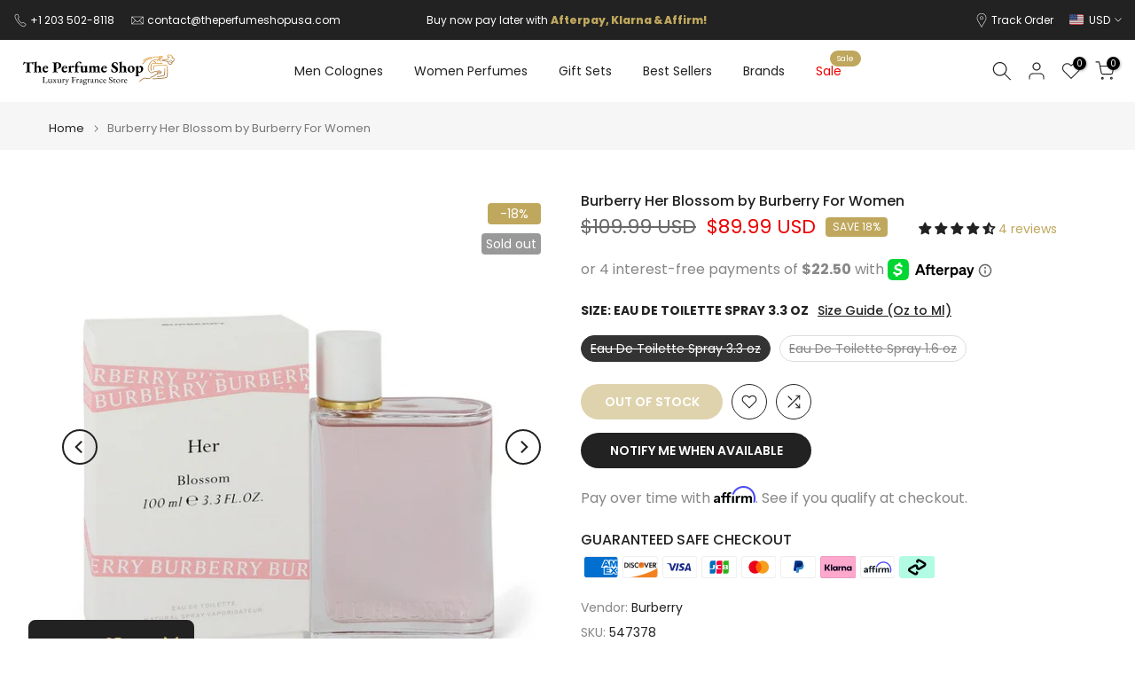

--- FILE ---
content_type: text/html; charset=utf-8
request_url: https://theperfumeshopusa.com/products/007-by-james-bond-for-men?view=a-configs
body_size: 5471
content:

<div id="theme-configs"><section id="shopify-section-template--25985917190457__main-qv" class="shopify-section t4s-section t4s-section-main t4s-section-main-product t4s_tp_flickity t4s-section-admn-fixed"><link href="//theperfumeshopusa.com/cdn/shop/t/19/assets/pre_flickityt4s.min.css?v=80452565481494416591766846473" rel="stylesheet" type="text/css" media="all" />
  <link href="//theperfumeshopusa.com/cdn/shop/t/19/assets/slider-settings.css?v=46721434436777892401766846482" rel="stylesheet" type="text/css" media="all" />
  <link href="//theperfumeshopusa.com/cdn/shop/t/19/assets/main-product.css?v=58778127646595954411766846468" rel="stylesheet" type="text/css" media="all" />
  <link href="//theperfumeshopusa.com/cdn/shop/t/19/assets/qv-product.css?v=107094605699731225041766846477" rel="stylesheet" type="text/css" media="all" />
  <style>.t4s-drawer[aria-hidden=false] { z-index: 2000; }</style>
  
  <div class="t4s-container- t4s-product-quick-view t4s-product-media__one_media_size t4s-product-thumb-size__">
    <div data-product-featured='{"id":"9710081900857", "disableSwatch":false, "media": false,"enableHistoryState": false, "formID": "#product-form-9710081900857template--25985917190457__main-qv", "removeSoldout":false, "changeVariantByImg":true, "isNoPick":false,"hasSoldoutUnavailable":false,"enable_zoom_click_mb":null,"main_click":"null","canMediaGroup":false,"isGrouped":false,"available":false, "customBadge":null, "customBadgeHandle":null,"dateStart":1732125208, "compare_at_price":6099,"price":3099, "isPreoder":false, "showFirstMedia":false }' class="t4s-row t4s-row__product is-zoom-type__" data-t4s-zoom-main>
      <div class="t4s-col-md-6 t4s-col-12 t4s-col-item t4s-product__media-wrapper"><div data-product-single-media-group class="t4s-product__one_media t4s-pr">
                  <div data-t4s-gallery data-t4s-thumb-false data-main-media class="t4s-row t4s-g-0 t4s-product__media t4s_ratioadapt t4s_position_8 t4s_cover"><div data-product-single-media-wrapper data-main-slide class="t4s-col-12 t4s-col-item t4s-product__media-item  t4s-product__media-item--variant" data-media-id="41660702032185" data-nt-media-id="template--25985917190457__main-qv-41660702032185" data-media-type="image" data-grname="" data-grpvl="">
	<div data-t4s-gallery--open class="t4s_ratio t4s-product__media is-pswp-disable" style="--aspect-ratioapt:1.0;--mw-media:750px">
		<noscript><img src="//theperfumeshopusa.com/cdn/shop/files/007J0J.jpg?v=1732125208&amp;width=720" alt="007 by James Bond For Men Eau De Cologne Spray 1.6 oz" srcset="//theperfumeshopusa.com/cdn/shop/files/007J0J.jpg?v=1732125208&amp;width=288 288w, //theperfumeshopusa.com/cdn/shop/files/007J0J.jpg?v=1732125208&amp;width=576 576w" width="720" height="720" loading="lazy" class="t4s-img-noscript" sizes="(min-width: 1500px) 1500px, (min-width: 750px) calc((100vw - 11.5rem) / 2), calc(100vw - 4rem)"></noscript>
	   <img data-master="//theperfumeshopusa.com/cdn/shop/files/007J0J.jpg?v=1732125208" class="lazyloadt4s t4s-lz--fadeIn" data-src="//theperfumeshopusa.com/cdn/shop/files/007J0J.jpg?v=1732125208&width=1" data-widths="[100,200,400,600,700,800,900,1000,1200,1400,1600]" data-optimumx="2" data-sizes="auto" src="data:image/svg+xml,%3Csvg%20viewBox%3D%220%200%20750%20750%22%20xmlns%3D%22http%3A%2F%2Fwww.w3.org%2F2000%2Fsvg%22%3E%3C%2Fsvg%3E" width="750" height="750" alt="007 by James Bond For Men Eau De Cologne Spray 1.6 oz">
	   <span class="lazyloadt4s-loader"></span>
	</div>
</div></div>
                  <div data-product-single-badge data-sort="sale,new,soldout,preOrder,custom" class="t4s-single-product-badge lazyloadt4s t4s-pa t4s-pe-none t4s-op-0" data-rendert4s="css://theperfumeshopusa.com/cdn/shop/t/19/assets/single-pr-badge.css?v=152338222417729493651766846481"></div></div></div>
      <div data-t4s-zoom-info class="t4s-col-md-6 t4s-col-12 t4s-col-item t4s-product__info-wrapper t4s-pr">
        <div id="product-zoom-template--25985917190457__main-qv" class="t4s-product__zoom-wrapper"></div>
        <div id="ProductInfo-template--template--25985917190457__main-qv__main" data-t4s-scroll-me class="t4s-product__info-container t4s-op-0 t4s-current-scrollbar"><h1 class="t4s-product__title" style="--title-family:var(--font-family-1);--title-style:none;--title-size:16px;--title-weight:600;--title-line-height:1;--title-spacing:0px;--title-color:#222222;--title-color-hover:#56cfe1;" ><a href="/products/007-by-james-bond-for-men">007 by James Bond For Men</a></h1><div class="t4s-product__price-review" style="--price-size:22px;--price-weight:400;--price-color:#696969;--price-sale-color:#ec0101;">
<div class="t4s-product-price"data-pr-price data-product-price data-saletype="0" ><del>$60.99 USD</del> <ins>$30.99 USD</ins>
</div><a href="#t4s-tab-reviewtemplate--25985917190457__main-qv" class="t4s-product__review t4s-d-inline-block"><!-- Start of Judge.me code --> 
                          <div style='' class='jdgm-widget jdgm-preview-badge' data-id='9710081900857' style="pointer-events: none;"><div style='display:none' class='jdgm-prev-badge' data-average-rating='0.00' data-number-of-reviews='0' data-number-of-questions='0'> <span class='jdgm-prev-badge__stars' data-score='0.00' tabindex='0' aria-label='0.00 stars' role='button'> <span class='jdgm-star jdgm--off'></span><span class='jdgm-star jdgm--off'></span><span class='jdgm-star jdgm--off'></span><span class='jdgm-star jdgm--off'></span><span class='jdgm-star jdgm--off'></span> </span> <span class='jdgm-prev-badge__text'> No reviews </span> </div></div>  
                        <!-- End of Judge.me code --></a></div><div class="t4s-product__policies t4s-rte" data-product-policies><a href="/policies/shipping-policy">Shipping</a> calculated at checkout.
</div><style>
                  t4s-product-description{
                    padding-bottom: 10px;
                  }
                  t4s-product-description.is--less .t4s-rl-text{
                    display: block;
                  }
                  t4s-product-description.is--less .t4s-rm-text{
                    display: none;
                  }
                  t4s-product-description .t4s-product__description::after{
                    position: absolute;
                    content:"";
                    left:0;
                    right: 0;
                    bottom:0;
                    height: 20px;
                    background: linear-gradient(to top , rgba(255,255,255,0.5) 60%, transparent 100%);
                    transition: .3s linear;
                    pointer-events: none;
                  }
                  t4s-product-description.is--less .t4s-product__description::after{
                    opacity:0;
                  }
                  t4s-product-description [data-lm-content]{
                    max-height: var(--m-h);
                    overflow:hidden;
                    transition: .3s linear;
                  }
                  t4s-product-description button.is--show{
                    display: block
                  }
                  t4s-product-description .t4s-hidden{
                    display: none;
                  }
                  t4s-product-description button{
                    position: absolute;
                    left:50%;
                    right:0;
                    bottom: 0;
                    transform: translateX(-50%) translateY(50%);
                    width: fit-content;
                  }
                </style><div class="t4s-product-info__item t4s-product__description">
                      <div class="t4s-rte">
                        <p>Go kalles this summer with this vintage navy and white striped v-neck t-shirt from the Nike. Perfect for pairing with denim and white kicks for a stylish kalles vibe.</p>
                      </div>
                    </div><script>
                  if (!customElements.get('t4s-product-description')) {
                    class ProductDescription extends HTMLElement{
                      constructor(){
                        super();
                        this.lm_btn = this.querySelector('.t4s-pr-des-rm');
                        this.content = this.querySelector('[data-lm-content]');
                        this.m_h_content = parseInt(this.getAttribute('data-height'));


                        if(!this.lm_btn || !this.content || this.m_h_content < 0 ) return;
                        setTimeout(() => {
                          // console.dir(this.content.scrollHeight);
                          this.lm_btn.classList.toggle('is--show', parseInt(this.content.scrollHeight) > this.m_h_content);
                        },500)
                        this.lm_btn.addEventListener('click',()=>{
                          this.classList.contains('is--less') ? this.content.style.setProperty('--m-h', `${this.m_h_content}px`) : this.content.style.setProperty('--m-h', `${this.content.scrollHeight}px`)
                          this.classList.toggle('is--less');
                        })
                      }
                    }
                    customElements.define('t4s-product-description',ProductDescription);
                  }
                </script><div class="t4s-product-form__variants is-no-pick__false  is-remove-soldout-false is-btn-full-width__false is-btn-atc-txt-3 is-btn-ck-txt-3 is--fist-ratio-false" style=" --wishlist-color: #222222;--wishlist-hover-color: #56cfe1;--wishlist-active-color: #e81e1e;--compare-color: #222222;--compare-hover-color: #56cfe1;--compare-active-color: #222222;" >
  <div data-callBackVariant id="t4s-callBackVariantproduct-form-9710081900857template--25985917190457__main-qv"><form method="post" action="/cart/add" id="product-form-9710081900857template--25985917190457__main-qv" accept-charset="UTF-8" class="t4s-form__product has--form__swatch is--main-sticky" enctype="multipart/form-data" data-productid="9710081900857" novalidate="novalidate" data-type="add-to-cart-form" data-disable-swatch="false"><input type="hidden" name="form_type" value="product" /><input type="hidden" name="utf8" value="✓" /><link href="//theperfumeshopusa.com/cdn/shop/t/19/assets/swatch.css?v=160789345433628483301766846484" rel="stylesheet" type="text/css" media="all" />
        <select name="id" id="product-select-9710081900857template--25985917190457__main-qv" class="t4s-product__select t4s-d-none"><option value="50173823025465" data-mdid="41660702032185" data-incoming="false" data-inventoryQuantity="0" data-inventoryPolicy="deny" data-nextIncomingDate=""  selected="selected"  class="is--sold-out">Eau De Cologne Spray 1.6 oz</option></select>

        <div class="t4s-swatch t4s-color-mode__color is-sw-cl__round t4s-color-size__medium t4s-selector-mode__circle"><div data-swatch-option data-id="0" class="t4s-swatch__option is-t4s-name__size">
                <h4 class="t4s-swatch__title"><span>Size: <span data-current-value class="t4s-dib t4s-swatch__current">Eau De Cologne Spray 1.6 oz</span></span></h4>
                <div class="t4s-swatch__list"><div data-swatch-item class="t4s-swatch__item is--selected" data-value="Eau De Cologne Spray 1.6 oz">Eau De Cologne Spray 1.6 oz</div></div>
              </div></div><link href="//theperfumeshopusa.com/cdn/shop/t/19/assets/button-style.css?v=14170491694111950561766846437" rel="stylesheet" type="text/css" media="all" />
      <link href="//theperfumeshopusa.com/cdn/shop/t/19/assets/custom-effect.css?v=95852894293946033061766846445" rel="stylesheet" media="print" onload="this.media='all'"><div class="t4s-product-form__buttons" style="--pr-btn-round:40px;">
        <div class="t4s-d-flex t4s-flex-wrap"><input type="hidden" name="quantity" value="1"><!-- render t4s_wis_cp.liquid --><a href="/products/007-by-james-bond-for-men" data-tooltip="top" data-id="9710081900857" rel="nofollow" class="t4s-product-form__btn t4s-pr-wishlist" data-action-wishlist><span class="t4s-svg-pr-icon"><svg viewBox="0 0 24 24"><use xlink:href="#t4s-icon-wis"></use></svg></span><span class="t4s-text-pr">Add to Wishlist</span></a><a href="/products/007-by-james-bond-for-men" data-tooltip="top" data-id="9710081900857" data-handle="007-by-james-bond-for-men" rel="nofollow" class="t4s-product-form__btn t4s-pr-compare" data-action-compare><span class="t4s-svg-pr-icon"><svg class="t4s-svg-cp" viewBox="0 0 24 24"><use xlink:href="#t4s-icon-cp"></use></svg></span><span class="t4s-text-pr">Compare</span></a><button data-animation-atc='{ "ani":"t4s-ani-tada","time":6000 }' type="submit" name="add" data-atc-form class="t4s-product-form__submit t4s-btn t4s-btn-base t4s-btn-style-default t4s-btn-color-primary t4s-w-100 t4s-justify-content-center  t4s-btn-effect-sweep-to-bottom t4s-btn-loading__svg" aria-disabled="true" disabled="disabled"><span class="t4s-btn-atc_text">Out of stock</span>
              <span class="t4s-loading__spinner" hidden>
                <svg width="16" height="16" hidden class="t4s-svg-spinner" focusable="false" role="presentation" viewBox="0 0 66 66" xmlns="http://www.w3.org/2000/svg"><circle class="t4s-path" fill="none" stroke-width="6" cx="33" cy="33" r="30"></circle></svg>
              </span>
            </button></div><button data-class="t4s-mfp-btn-close-inline" data-id="t4s-pr-popup__notify-stock" data-storageid="notify-stock50173823025465" data-mfp-src data-open-mfp-ajax class="t4s-pr__notify-stock" type="button" data-notify-stock-btn data-variant-id="50173823025465" data-root-url="/">Notify Me When Available</button></div><input type="hidden" name="product-id" value="9710081900857" /><input type="hidden" name="section-id" value="template--25985917190457__main-qv" /></form><script type="application/json" class="pr_variants_json">[{"id":50173823025465,"title":"Eau De Cologne Spray 1.6 oz","option1":"Eau De Cologne Spray 1.6 oz","option2":null,"option3":null,"sku":"564506","requires_shipping":true,"taxable":true,"featured_image":{"id":49245327786297,"product_id":9710081900857,"position":1,"created_at":"2024-11-20T11:53:28-06:00","updated_at":"2024-11-20T11:53:28-06:00","alt":"007 by James Bond For Men Eau De Cologne Spray 1.6 oz","width":750,"height":750,"src":"\/\/theperfumeshopusa.com\/cdn\/shop\/files\/007J0J.jpg?v=1732125208","variant_ids":[50173823025465]},"available":false,"name":"007 by James Bond For Men - Eau De Cologne Spray 1.6 oz","public_title":"Eau De Cologne Spray 1.6 oz","options":["Eau De Cologne Spray 1.6 oz"],"price":3099,"weight":0,"compare_at_price":6099,"inventory_management":"shopify","barcode":"8005610711621","featured_media":{"alt":"007 by James Bond For Men Eau De Cologne Spray 1.6 oz","id":41660702032185,"position":1,"preview_image":{"aspect_ratio":1.0,"height":750,"width":750,"src":"\/\/theperfumeshopusa.com\/cdn\/shop\/files\/007J0J.jpg?v=1732125208"}},"requires_selling_plan":false,"selling_plan_allocations":[]}]</script>
      <script type="application/json" class="pr_options_json">[{"name":"Size","position":1,"values":["Eau De Cologne Spray 1.6 oz"]}]</script><link href="//theperfumeshopusa.com/cdn/shop/t/19/assets/ani-atc.min.css?v=133055140748028101731766846433" rel="stylesheet" media="print" onload="this.media='all'"></div>
</div><div class="t4s-extra-link" ><a class="t4s-ch" data-no-instant rel="nofollow" href="/products/007-by-james-bond-for-men" data-class="t4s-mfp-btn-close-inline" data-id="t4s-pr-popup__contact" data-storageid="contact_product9710081900857" data-open-mfp-ajax data-style="max-width:570px" data-mfp-src="/products/007-by-james-bond-for-men/?section_id=ajax_popup" data-phone='true'>Ask a Question</a></div><div class="t4s-product_meta" ><div class="t4s-option-wrapper">Size: <span class="t4s-productMeta__value t4s-option-value t4s-csecondary t4s-dib">Eau De Cologne Spray 1.6 oz</span></div><div class="t4s-sku-wrapper" data-product-sku>SKU: <span class="t4s-productMeta__value t4s-sku-value t4s-csecondary" data-product__sku-number>564506</span></div><div data-product-available class="t4s-available-wrapper">Availability: <span class="t4s-productMeta__value t4s-available-value">
                    <span data-available-status class="t4s-available-status t4s-csecondary t4s-dib  t4s-dn">
                      <span data-instock-status class="">In Stock</span>
                      <span data-preorder-status class="t4s-dn">Pre order</span>
                    </span>
                    <span data-soldout-status class="t4s-soldout-status t4s-csecondary t4s-dib">Out of stock</span>
                    </span></div><div class="t4s-collections-wrapper">Categories:
                    <a class="t4s-dib" href="/collections/james-bond">James Bond</a> <a class="t4s-dib" href="/collections/men-colognes">Men Colognes</a> <a class="t4s-dib" href="/collections/sale">Sale</a> </div></div><div class="t4s-product_social-share t4s-text-start" ><link href="//theperfumeshopusa.com/cdn/shop/t/19/assets/icon-social.css?v=76950054417889237641766846457" rel="stylesheet" type="text/css" media="all" />
                  <div class="t4s-product__social t4s-socials-block t4s-setts-color-true social-main-qv-6" style="--cl:#222222;--bg-cl:#56cfe1;--mgb: px;--mgb-mb: px; --bd-radius:0px;"><div class="t4s-socials t4s-socials-style-1 t4s-socials-size-extra_small t4s-setts-color-true t4s-row t4s-gx-md-20 t4s-gy-md-5 t4s-gx-6 t4s-gy-2"><div class="t4s-col-item t4s-col-auto">
     <a title='Share on Facebook' data-no-instant rel="noopener noreferrer nofollow" href="https://www.facebook.com/sharer/sharer.php?u=https://theperfumeshopusa.com/products/007-by-james-bond-for-men" target="_blank" class="facebook" data-tooltip="top"><svg class=" t4s-icon-facebook" role="presentation" viewBox="0 0 320 512"><path d="M279.14 288l14.22-92.66h-88.91v-60.13c0-25.35 12.42-50.06 52.24-50.06h40.42V6.26S260.43 0 225.36 0c-73.22 0-121.08 44.38-121.08 124.72v70.62H22.89V288h81.39v224h100.17V288z"/></svg></a>
    </div><div class="t4s-col-item t4s-col-auto">
          <a title='Share on Pinterest' data-no-instant rel="noopener noreferrer nofollow" href="http://pinterest.com/pin/create/button/?url=https://theperfumeshopusa.com/products/007-by-james-bond-for-men&amp;media=http://theperfumeshopusa.com/cdn/shop/files/007J0J.jpg?crop=center&height=1024&v=1732125208&width=1024&amp;description=007%20by%20James%20Bond%20For%20Men" target="_blank" class="pinterest" data-tooltip="top"><svg class=" t4s-icon-pinterest" role="presentation" viewBox="0 0 384 512"><path d="M204 6.5C101.4 6.5 0 74.9 0 185.6 0 256 39.6 296 63.6 296c9.9 0 15.6-27.6 15.6-35.4 0-9.3-23.7-29.1-23.7-67.8 0-80.4 61.2-137.4 140.4-137.4 68.1 0 118.5 38.7 118.5 109.8 0 53.1-21.3 152.7-90.3 152.7-24.9 0-46.2-18-46.2-43.8 0-37.8 26.4-74.4 26.4-113.4 0-66.2-93.9-54.2-93.9 25.8 0 16.8 2.1 35.4 9.6 50.7-13.8 59.4-42 147.9-42 209.1 0 18.9 2.7 37.5 4.5 56.4 3.4 3.8 1.7 3.4 6.9 1.5 50.4-69 48.6-82.5 71.4-172.8 12.3 23.4 44.1 36 69.3 36 106.2 0 153.9-103.5 153.9-196.8C384 71.3 298.2 6.5 204 6.5z"/></svg></a>
        </div></div>

</div></div></div>
      </div>
    </div> 
  </div></section><section id="shopify-section-template--25985917190457__main-qs" class="shopify-section t4s-section t4s-section-main t4s-section-main-product t4s-section-admn-fixed"><link href="//theperfumeshopusa.com/cdn/shop/t/19/assets/qs-product.css?v=28443009901869432391766846476" rel="stylesheet" type="text/css" media="all" />

<div class="t4s-product-quick-shop" data-product-featured='{"id":"9710081900857", "isQuickShopForm": true, "disableSwatch":false, "media": false,"enableHistoryState": false, "formID": "#product-form-9710081900857template--25985917190457__main-qs", "removeSoldout":false, "changeVariantByImg":true, "isNoPick":false,"hasSoldoutUnavailable":false,"enable_zoom_click_mb":false,"main_click":"none","canMediaGroup":false,"isGrouped":false,"hasIsotope":false,"available":false, "customBadge":null, "customBadgeHandle":null,"dateStart":1732125208, "compare_at_price":6099,"price":3099, "isPreoder":false }'>
    <div class="t4s-product-qs-inner"><h1 class="t4s-product-qs__title" style="--title-family:var(--font-family-1);--title-style:none;--title-size:16px;--title-weight:600;--title-line-height:1;--title-spacing:0px;--title-color:#222222;--title-color-hover:#56cfe1;" ><a href="/products/007-by-james-bond-for-men">007 by James Bond For Men</a></h1><div class="t4s-product-qs__price" style="--price-size:22px;--price-weight:400;--price-color:#696969;--price-sale-color:#ec0101;">
<div class="t4s-product-price"data-pr-price data-product-price data-saletype="2" ><del>$60.99 USD</del> <ins>$30.99 USD</ins>
 <span class="t4s-badge-price">SAVE $30.00 USD</span>
</div></div><div class="t4s-product-form__variants is-no-pick__false  is-remove-soldout-false is-btn-full-width__ is-btn-atc-txt-3 is-btn-ck-txt-3 is--fist-ratio-true" style=";--fit-ratio-img:1.0; --wishlist-color: #222222;--wishlist-hover-color: #56cfe1;--wishlist-active-color: #e81e1e;--compare-color: #222222;--compare-hover-color: #56cfe1;--compare-active-color: #222222;" >
  <div data-callBackVariant id="t4s-callBackVariantproduct-form-9710081900857template--25985917190457__main-qs"><form method="post" action="/cart/add" id="product-form-9710081900857template--25985917190457__main-qs" accept-charset="UTF-8" class="t4s-form__product has--form__swatch is--main-sticky" enctype="multipart/form-data" data-productid="9710081900857" novalidate="novalidate" data-type="add-to-cart-form" data-disable-swatch="false"><input type="hidden" name="form_type" value="product" /><input type="hidden" name="utf8" value="✓" /><link href="//theperfumeshopusa.com/cdn/shop/t/19/assets/swatch.css?v=160789345433628483301766846484" rel="stylesheet" type="text/css" media="all" />
        <select name="id" id="product-select-9710081900857template--25985917190457__main-qs" class="t4s-product__select t4s-d-none"><option value="50173823025465" data-mdid="41660702032185" data-incoming="false" data-inventoryQuantity="0" data-inventoryPolicy="deny" data-nextIncomingDate=""  selected="selected"  class="is--sold-out">Eau De Cologne Spray 1.6 oz</option></select>

        <div class="t4s-swatch t4s-color-mode__variant_image t4s-color-size__large t4s-selector-mode__block"><div data-swatch-option data-id="0" class="t4s-swatch__option is-t4s-name__size">
                <h4 class="t4s-swatch__title"><span>Size: <span data-current-value class="t4s-dib t4s-swatch__current">Eau De Cologne Spray 1.6 oz</span></span></h4>
                <div class="t4s-swatch__list"><div data-swatch-item class="t4s-swatch__item is--selected" data-value="Eau De Cologne Spray 1.6 oz">Eau De Cologne Spray 1.6 oz</div></div>
              </div></div><link href="//theperfumeshopusa.com/cdn/shop/t/19/assets/button-style.css?v=14170491694111950561766846437" rel="stylesheet" type="text/css" media="all" />
      <link href="//theperfumeshopusa.com/cdn/shop/t/19/assets/custom-effect.css?v=95852894293946033061766846445" rel="stylesheet" media="print" onload="this.media='all'"><div class="t4s-product-form__buttons" style="--pr-btn-round:40px;">
        <div class="t4s-d-flex t4s-flex-wrap"><input type="hidden" name="quantity" value="1"><!-- render t4s_wis_cp.liquid --><a href="/products/007-by-james-bond-for-men" data-tooltip="top" data-id="9710081900857" rel="nofollow" class="t4s-product-form__btn t4s-pr-wishlist" data-action-wishlist><span class="t4s-svg-pr-icon"><svg viewBox="0 0 24 24"><use xlink:href="#t4s-icon-wis"></use></svg></span><span class="t4s-text-pr">Add to Wishlist</span></a><a href="/products/007-by-james-bond-for-men" data-tooltip="top" data-id="9710081900857" data-handle="007-by-james-bond-for-men" rel="nofollow" class="t4s-product-form__btn t4s-pr-compare" data-action-compare><span class="t4s-svg-pr-icon"><svg class="t4s-svg-cp" viewBox="0 0 24 24"><use xlink:href="#t4s-icon-cp"></use></svg></span><span class="t4s-text-pr">Compare</span></a><button data-animation-atc='{ "ani":"t4s-ani-shake","time":3000 }' type="submit" name="add" data-atc-form class="t4s-product-form__submit t4s-btn t4s-btn-base t4s-btn-style-default t4s-btn-color-primary t4s-w-100 t4s-justify-content-center  t4s-btn-effect-sweep-to-top t4s-btn-loading__svg" aria-disabled="true" disabled="disabled"><span class="t4s-btn-atc_text">Out of stock</span>
              <span class="t4s-loading__spinner" hidden>
                <svg width="16" height="16" hidden class="t4s-svg-spinner" focusable="false" role="presentation" viewBox="0 0 66 66" xmlns="http://www.w3.org/2000/svg"><circle class="t4s-path" fill="none" stroke-width="6" cx="33" cy="33" r="30"></circle></svg>
              </span>
            </button></div><button data-class="t4s-mfp-btn-close-inline" data-id="t4s-pr-popup__notify-stock" data-storageid="notify-stock50173823025465" data-mfp-src data-open-mfp-ajax class="t4s-pr__notify-stock" type="button" data-notify-stock-btn data-variant-id="50173823025465" data-root-url="/">Notify Me When Available</button></div><input type="hidden" name="product-id" value="9710081900857" /><input type="hidden" name="section-id" value="template--25985917190457__main-qs" /></form><script type="application/json" class="pr_variants_json">[{"id":50173823025465,"title":"Eau De Cologne Spray 1.6 oz","option1":"Eau De Cologne Spray 1.6 oz","option2":null,"option3":null,"sku":"564506","requires_shipping":true,"taxable":true,"featured_image":{"id":49245327786297,"product_id":9710081900857,"position":1,"created_at":"2024-11-20T11:53:28-06:00","updated_at":"2024-11-20T11:53:28-06:00","alt":"007 by James Bond For Men Eau De Cologne Spray 1.6 oz","width":750,"height":750,"src":"\/\/theperfumeshopusa.com\/cdn\/shop\/files\/007J0J.jpg?v=1732125208","variant_ids":[50173823025465]},"available":false,"name":"007 by James Bond For Men - Eau De Cologne Spray 1.6 oz","public_title":"Eau De Cologne Spray 1.6 oz","options":["Eau De Cologne Spray 1.6 oz"],"price":3099,"weight":0,"compare_at_price":6099,"inventory_management":"shopify","barcode":"8005610711621","featured_media":{"alt":"007 by James Bond For Men Eau De Cologne Spray 1.6 oz","id":41660702032185,"position":1,"preview_image":{"aspect_ratio":1.0,"height":750,"width":750,"src":"\/\/theperfumeshopusa.com\/cdn\/shop\/files\/007J0J.jpg?v=1732125208"}},"requires_selling_plan":false,"selling_plan_allocations":[]}]</script>
      <script type="application/json" class="pr_options_json">[{"name":"Size","position":1,"values":["Eau De Cologne Spray 1.6 oz"]}]</script><link href="//theperfumeshopusa.com/cdn/shop/t/19/assets/ani-atc.min.css?v=133055140748028101731766846433" rel="stylesheet" media="print" onload="this.media='all'"></div>
</div></div>
</div></section></div>


--- FILE ---
content_type: text/html; charset=utf-8
request_url: https://theperfumeshopusa.com/?section_id=search-hidden
body_size: 1936
content:
<div id="shopify-section-search-hidden" class="shopify-section"><div class="t4s-drawer__header">
    <span class="is--login" aria-hidden="false">Search Our Site</span>
    <button class="t4s-drawer__close" data-drawer-close aria-label="Close Search"><svg class="t4s-iconsvg-close" role="presentation" viewBox="0 0 16 14"><path d="M15 0L1 14m14 0L1 0" stroke="currentColor" fill="none" fill-rule="evenodd"></path></svg></button>
  </div>
  <form data-frm-search action="/search" method="get" class="t4s-mini-search__frm t4s-pr" role="search"><div data-cat-search class="t4s-mini-search__cat">
        <select data-name="product_type">
          <option value="*">All Categories</option><option value="Gift Wrap">Gift Wrap</option></select>
      </div><div class="t4s-mini-search__btns t4s-pr t4s-oh">
       <input type="hidden" name="resources[options][fields]" value="title,product_type,variants.title,vendor,variants.sku,tag">
      <input data-input-search class="t4s-mini-search__input" autocomplete="off" type="text" name="q" placeholder="Search">
      <button data-submit-search class="t4s-mini-search__submit t4s-btn-loading__svg" type="submit">
        <svg class="t4s-btn-op0" viewBox="0 0 18 19" width="16"><path fill-rule="evenodd" clip-rule="evenodd" d="M11.03 11.68A5.784 5.784 0 112.85 3.5a5.784 5.784 0 018.18 8.18zm.26 1.12a6.78 6.78 0 11.72-.7l5.4 5.4a.5.5 0 11-.71.7l-5.41-5.4z" fill="currentColor"></path></svg>
        <div class="t4s-loading__spinner t4s-dn">
          <svg width="16" height="16" aria-hidden="true" focusable="false" role="presentation" class="t4s-svg__spinner" viewBox="0 0 66 66" xmlns="http://www.w3.org/2000/svg"><circle class="t4s-path" fill="none" stroke-width="6" cx="33" cy="33" r="30"></circle></svg>
        </div>
      </button>
    </div><div data-listKey class="t4s-mini-search__keys">
        <span class="t4s-mini-search__label">Quick search:</span>
        <ul class="t4s-mini-search__listKey t4s-d-inline-block"><li class="t4s-d-inline-block"><a data-key='Women' href="/search?type=product&options%5Bunavailable_products%5D=&options%5Bprefix%5D=last&q=Women">Women, </a></li>
          <li class="t4s-d-inline-block"><a data-key='Men' href="/search?type=product&options%5Bunavailable_products%5D=&options%5Bprefix%5D=last&q=Men">Men, </a></li>
          <li class="t4s-d-inline-block"><a data-key='Gift Set' href="/search?type=product&options%5Bunavailable_products%5D=&options%5Bprefix%5D=last&q=Gift+Set">Gift Set, </a></li>
          <li class="t4s-d-inline-block"><a data-key='Travel Spray' href="/search?type=product&options%5Bunavailable_products%5D=&options%5Bprefix%5D=last&q=Travel+Spray">Travel Spray, </a></li>
          <li class="t4s-d-inline-block"><a data-key='Samples' href="/search?type=product&options%5Bunavailable_products%5D=&options%5Bprefix%5D=last&q=Samples">Samples, </a></li>
          <li class="t4s-d-inline-block"><a data-key='Brands' href="/search?type=product&options%5Bunavailable_products%5D=&options%5Bprefix%5D=last&q=Brands">Brands </a></li>
          </ul>
      </div></form><div data-title-search class="t4s-mini-search__title">Need some inspiration?</div><div class="t4s-drawer__content">
    <div class="t4s-drawer__main">
      <div data-t4s-scroll-me class="t4s-drawer__scroll t4s-current-scrollbar">

        <div data-skeleton-search class="t4s-skeleton_wrap t4s-dn"><div class="t4s-row t4s-space-item-inner">
            <div class="t4s-col-auto t4s-col-item t4s-widget_img_pr"><div class="t4s-skeleton_img"></div></div>
            <div class="t4s-col t4s-col-item t4s-widget_if_pr"><div class="t4s-skeleton_txt1"></div><div class="t4s-skeleton_txt2"></div></div>
          </div><div class="t4s-row t4s-space-item-inner">
            <div class="t4s-col-auto t4s-col-item t4s-widget_img_pr"><div class="t4s-skeleton_img"></div></div>
            <div class="t4s-col t4s-col-item t4s-widget_if_pr"><div class="t4s-skeleton_txt1"></div><div class="t4s-skeleton_txt2"></div></div>
          </div><div class="t4s-row t4s-space-item-inner">
            <div class="t4s-col-auto t4s-col-item t4s-widget_img_pr"><div class="t4s-skeleton_img"></div></div>
            <div class="t4s-col t4s-col-item t4s-widget_if_pr"><div class="t4s-skeleton_txt1"></div><div class="t4s-skeleton_txt2"></div></div>
          </div><div class="t4s-row t4s-space-item-inner">
            <div class="t4s-col-auto t4s-col-item t4s-widget_img_pr"><div class="t4s-skeleton_img"></div></div>
            <div class="t4s-col t4s-col-item t4s-widget_if_pr"><div class="t4s-skeleton_txt1"></div><div class="t4s-skeleton_txt2"></div></div>
          </div></div>
        <div data-results-search class="t4s-mini-search__content t4s_ratioadapt"><div class="t4s_complimentary__product t4s-row t4s-space-item-inner t4s-widget__pr">
  <div class="t4s-col-item t4s-col t4s-widget_img_pr"><a
        class="t4s-d-block t4s-pr t4s-oh t4s_ratio t4s-bg-11"
        href="/products/flowerbomb-by-viktor-rolf-for-women"
        style="background: url(//theperfumeshopusa.com/cdn/shop/files/Flowerbomb_by_Viktor_Rolf_For_Women_5ce2c38d-0bba-4f91-b230-18110c32191f.png?v=1737828812&width=1);--aspect-ratioapt: 0.8461538461538461"
      >
        <img
          class="lazyloadt4s"
          data-src="//theperfumeshopusa.com/cdn/shop/files/Flowerbomb_by_Viktor_Rolf_For_Women_5ce2c38d-0bba-4f91-b230-18110c32191f.png?v=1737828812&width=1"
          data-widths="[100,200,400,600,700]"
          data-optimumx="2"
          data-sizes="auto"
          src="[data-uri]"
          width="330"
          height="390"
          alt="Flowerbomb by Viktor &amp; Rolf For Women"
        >
      </a></div>
  <div class="t4s-col-item t4s-col t4s-widget_if_pr">
    <a href="/products/flowerbomb-by-viktor-rolf-for-women" class="t4s-d-block t4s-widget__pr-title">Flowerbomb by Viktor & Rolf For Women</a><div class="t4s-widget__pr-price"data-pr-price><span class="t4s-price__sale">$63.99 USD – $96.99 USD</span></div></div>
</div>
<div class="t4s_complimentary__product t4s-row t4s-space-item-inner t4s-widget__pr">
  <div class="t4s-col-item t4s-col t4s-widget_img_pr"><a
        class="t4s-d-block t4s-pr t4s-oh t4s_ratio t4s-bg-11"
        href="/products/ariana-grande-cloud-by-ariana-grande-for-women"
        style="background: url(//theperfumeshopusa.com/cdn/shop/files/agcl34w.jpg?v=1737799023&width=1);--aspect-ratioapt: 1.0"
      >
        <img
          class="lazyloadt4s"
          data-src="//theperfumeshopusa.com/cdn/shop/files/agcl34w.jpg?v=1737799023&width=1"
          data-widths="[100,200,400,600,700]"
          data-optimumx="2"
          data-sizes="auto"
          src="[data-uri]"
          width="750"
          height="750"
          alt="Ariana Grande Cloud by Ariana Grande For Women - Eau De Parfum Spray 3.4 oz"
        >
      </a></div>
  <div class="t4s-col-item t4s-col t4s-widget_if_pr">
    <a href="/products/ariana-grande-cloud-by-ariana-grande-for-women" class="t4s-d-block t4s-widget__pr-title">Ariana Grande Cloud by Ariana Grande For Women</a><div class="t4s-widget__pr-price"data-pr-price><span class="t4s-price__sale">$66.99 USD – $66.99 USD</span></div></div>
</div>
<div class="t4s_complimentary__product t4s-row t4s-space-item-inner t4s-widget__pr">
  <div class="t4s-col-item t4s-col t4s-widget_img_pr"><a
        class="t4s-d-block t4s-pr t4s-oh t4s_ratio t4s-bg-11"
        href="/products/viva-la-juicy-by-juicy-couture-for-women"
        style="background: url(//theperfumeshopusa.com/cdn/shop/files/VivaLaJuicybyJuicyCoutureForWomen_d9e1b9ae-de83-4a37-9cd9-8b26a4a6d590.png?v=1713377154&width=1);--aspect-ratioapt: 0.8461538461538461"
      >
        <img
          class="lazyloadt4s"
          data-src="//theperfumeshopusa.com/cdn/shop/files/VivaLaJuicybyJuicyCoutureForWomen_d9e1b9ae-de83-4a37-9cd9-8b26a4a6d590.png?v=1713377154&width=1"
          data-widths="[100,200,400,600,700]"
          data-optimumx="2"
          data-sizes="auto"
          src="[data-uri]"
          width="330"
          height="390"
          alt="Viva La Juicy by Juicy Couture For Women"
        >
      </a></div>
  <div class="t4s-col-item t4s-col t4s-widget_if_pr">
    <a href="/products/viva-la-juicy-by-juicy-couture-for-women" class="t4s-d-block t4s-widget__pr-title">Viva La Juicy by Juicy Couture For Women</a><div class="t4s-widget__pr-price"data-pr-price><span class="t4s-price__sale">$37.99 USD – $64.99 USD</span></div></div>
</div>
</div>
      </div>
    </div></div></div>

--- FILE ---
content_type: text/html; charset=utf-8
request_url: https://theperfumeshopusa.com/?section_id=mini_cart
body_size: 4739
content:
<div id="shopify-section-mini_cart" class="shopify-section"><link href="//theperfumeshopusa.com/cdn/shop/t/19/assets/button-style.css?v=14170491694111950561766846437" rel="stylesheet" type="text/css" media="all" />
<link href="//theperfumeshopusa.com/cdn/shop/t/19/assets/custom-effect.css?v=95852894293946033061766846445" rel="stylesheet" media="print" onload="this.media='all'"><svg class="t4s-d-none">
<symbol id="icon-cart-remove" viewBox="0 0 24 24" stroke="currentColor" fill="none" stroke-linecap="round" stroke-linejoin="round">
  <polyline points="3 6 5 6 21 6"></polyline><path d="M19 6v14a2 2 0 0 1-2 2H7a2 2 0 0 1-2-2V6m3 0V4a2 2 0 0 1 2-2h4a2 2 0 0 1 2 2v2"></path><line x1="10" y1="11" x2="10" y2="17"></line><line x1="14" y1="11" x2="14" y2="17"></line>
</symbol>
<symbol id="icon-cart-edit" viewBox="0 0 24 24" stroke="currentColor" fill="none" stroke-linecap="round" stroke-linejoin="round">
  <path d="M11 4H4a2 2 0 0 0-2 2v14a2 2 0 0 0 2 2h14a2 2 0 0 0 2-2v-7"></path><path d="M18.5 2.5a2.121 2.121 0 0 1 3 3L12 15l-4 1 1-4 9.5-9.5z"></path>
</symbol>
<symbol id="icon-cart-tag" viewBox="0 0 448 512">
  <path d="M48 32H197.5C214.5 32 230.7 38.74 242.7 50.75L418.7 226.7C443.7 251.7 443.7 292.3 418.7 317.3L285.3 450.7C260.3 475.7 219.7 475.7 194.7 450.7L18.75 274.7C6.743 262.7 0 246.5 0 229.5V80C0 53.49 21.49 32 48 32L48 32zM112 176C129.7 176 144 161.7 144 144C144 126.3 129.7 112 112 112C94.33 112 80 126.3 80 144C80 161.7 94.33 176 112 176z"/>
</symbol>
<symbol id="icon-cart-spinner" viewBox="0 0 66 66">
  <circle class="t4s-path" fill="none" stroke-width="6" cx="33" cy="33" r="30"></circle>
</symbol>
<symbol id="icon-cart-check" viewBox="0 0 448 512">
  <path d="M443.3 100.7C449.6 106.9 449.6 117.1 443.3 123.3L171.3 395.3C165.1 401.6 154.9 401.6 148.7 395.3L4.686 251.3C-1.562 245.1-1.562 234.9 4.686 228.7C10.93 222.4 21.06 222.4 27.31 228.7L160 361.4L420.7 100.7C426.9 94.44 437.1 94.44 443.3 100.7H443.3z"/>
</symbol>
<symbol id="icon-cart-selected" viewBox="0 0 24 24">
<path d="M9 20l-7-7 3-3 4 4L19 4l3 3z"></path>
</symbol>
</svg><div class="t4s-drawer__header"><span>Shopping cart</span><button class="t4s-drawer__close" data-drawer-close aria-label="Close Cart"><svg class="t4s-iconsvg-close" role="presentation" viewBox="0 0 16 14"><path d="M15 0L1 14m14 0L1 0" stroke="currentColor" fill="none" fill-rule="evenodd"></path></svg></button></div><form action="/cart" method="post" novalidate class="t4s-drawer__wrap">
      <input type="hidden" data-cart-attr-rm name="attributes[collection_items_per_row]" value=""><input type="hidden" data-cart-discount name="discount" value=""><div class="t4s-drawer__main">
      <div data-t4s-scroll-me class="t4s-drawer__scroll t4s-current-scrollbar">
         <div class="t4s-cookie-message t4s-dn">Enable cookies to use the shopping cart</div><div data-cart-items class="t4s-mini_cart__items t4s_ratioadapt t4s-product"><style>
                  #t4s-mini_cart .t4s-drawer__bottom {
                      opacity: 0;
                      -webkit-transform: translateY(45px);
                      transform: translateY(45px);
                      -webkit-transition: opacity .25s cubic-bezier(.25,.46,.45,.94),-webkit-transform .25s cubic-bezier(.25,.46,.45,.94);
                      transition: opacity .25s cubic-bezier(.25,.46,.45,.94),transform .25s cubic-bezier(.25,.46,.45,.94),-webkit-transform .25s cubic-bezier(.25,.46,.45,.94);
                   }
               </style> 
               <div class="t4s-mini_cart__emty">
                  <svg id="icon-cart-emty" widht="50" height="50" xmlns="http://www.w3.org/2000/svg" viewBox="0 0 576 512"><path d="M263.4 103.4C269.7 97.18 279.8 97.18 286.1 103.4L320 137.4L353.9 103.4C360.2 97.18 370.3 97.18 376.6 103.4C382.8 109.7 382.8 119.8 376.6 126.1L342.6 160L376.6 193.9C382.8 200.2 382.8 210.3 376.6 216.6C370.3 222.8 360.2 222.8 353.9 216.6L320 182.6L286.1 216.6C279.8 222.8 269.7 222.8 263.4 216.6C257.2 210.3 257.2 200.2 263.4 193.9L297.4 160L263.4 126.1C257.2 119.8 257.2 109.7 263.4 103.4zM80 0C87.47 0 93.95 5.17 95.6 12.45L100 32H541.8C562.1 32 578.3 52.25 572.6 72.66L518.6 264.7C514.7 278.5 502.1 288 487.8 288H158.2L172.8 352H496C504.8 352 512 359.2 512 368C512 376.8 504.8 384 496 384H160C152.5 384 146.1 378.8 144.4 371.5L67.23 32H16C7.164 32 0 24.84 0 16C0 7.164 7.164 0 16 0H80zM107.3 64L150.1 256H487.8L541.8 64H107.3zM128 456C128 425.1 153.1 400 184 400C214.9 400 240 425.1 240 456C240 486.9 214.9 512 184 512C153.1 512 128 486.9 128 456zM184 480C197.3 480 208 469.3 208 456C208 442.7 197.3 432 184 432C170.7 432 160 442.7 160 456C160 469.3 170.7 480 184 480zM512 456C512 486.9 486.9 512 456 512C425.1 512 400 486.9 400 456C400 425.1 425.1 400 456 400C486.9 400 512 425.1 512 456zM456 432C442.7 432 432 442.7 432 456C432 469.3 442.7 480 456 480C469.3 480 480 469.3 480 456C480 442.7 469.3 432 456 432z"/></svg>
                  <p>Your cart is empty.</p><p class="t4s-return-to-shop"><a data-loading-bar class="t4s-btn-cart__emty t4s-btn t4s-btn-base t4s-btn-style-default t4s-btn-color-primary t4s-btn-effect-fade t4s-justify-content-center t4s-truncate" href="/collections/all">Return To Shop</a></p></div></div><div data-cart-tools class="t4s-when-cart-emty t4s-mini_cart__tool t4s-mini_cart__tool_icon t4s-text-center"><div data-tooltip="top" title="Add Order Note" data-cart-tool_action data-id="note" class="mini_cart_tool_btn is--note is--addNote ">
          <svg xmlns="http://www.w3.org/2000/svg" viewBox="0 0 32 32"><path d="M 16 3 C 14.742188 3 13.847656 3.890625 13.40625 5 L 6 5 L 6 28 L 26 28 L 26 5 L 18.59375 5 C 18.152344 3.890625 17.257813 3 16 3 Z M 16 5 C 16.554688 5 17 5.445313 17 6 L 17 7 L 20 7 L 20 9 L 12 9 L 12 7 L 15 7 L 15 6 C 15 5.445313 15.445313 5 16 5 Z M 8 7 L 10 7 L 10 11 L 22 11 L 22 7 L 24 7 L 24 26 L 8 26 Z"/></svg>
         </div>
         <div data-tooltip="top" title="Edit Order Note" data-cart-tool_action data-id="note" class="mini_cart_tool_btn is--note is--editNote t4s-d-none">
          <svg xmlns="http://www.w3.org/2000/svg" viewBox="0 0 32 32"><path d="M 16 2 C 14.74 2 13.850156 2.89 13.410156 4 L 5 4 L 5 29 L 27 29 L 27 4 L 18.589844 4 C 18.149844 2.89 17.26 2 16 2 z M 16 4 C 16.55 4 17 4.45 17 5 L 17 6 L 20 6 L 20 8 L 12 8 L 12 6 L 15 6 L 15 5 C 15 4.45 15.45 4 16 4 z M 7 6 L 10 6 L 10 10 L 22 10 L 22 6 L 25 6 L 25 27 L 7 27 L 7 6 z M 9 13 L 9 15 L 11 15 L 11 13 L 9 13 z M 13 13 L 13 15 L 23 15 L 23 13 L 13 13 z M 9 17 L 9 19 L 11 19 L 11 17 L 9 17 z M 13 17 L 13 19 L 23 19 L 23 17 L 13 17 z M 9 21 L 9 23 L 11 23 L 11 21 L 9 21 z M 13 21 L 13 23 L 23 23 L 23 21 L 13 21 z"/></svg>
        </div><div data-tooltip="top" title="Add A Gift Wrap" data-toogle-gift data-cart-tool_action data-id="gift" class="mini_cart_tool_btn is--gift"><svg xmlns="http://www.w3.org/2000/svg" viewBox="0 0 32 32"><path d="M 12 5 C 10.355469 5 9 6.355469 9 8 C 9 8.351563 9.074219 8.683594 9.1875 9 L 4 9 L 4 15 L 5 15 L 5 28 L 27 28 L 27 15 L 28 15 L 28 9 L 22.8125 9 C 22.925781 8.683594 23 8.351563 23 8 C 23 6.355469 21.644531 5 20 5 C 18.25 5 17.0625 6.328125 16.28125 7.4375 C 16.175781 7.585938 16.09375 7.730469 16 7.875 C 15.90625 7.730469 15.824219 7.585938 15.71875 7.4375 C 14.9375 6.328125 13.75 5 12 5 Z M 12 7 C 12.625 7 13.4375 7.671875 14.0625 8.5625 C 14.214844 8.78125 14.191406 8.792969 14.3125 9 L 12 9 C 11.433594 9 11 8.566406 11 8 C 11 7.433594 11.433594 7 12 7 Z M 20 7 C 20.566406 7 21 7.433594 21 8 C 21 8.566406 20.566406 9 20 9 L 17.6875 9 C 17.808594 8.792969 17.785156 8.78125 17.9375 8.5625 C 18.5625 7.671875 19.375 7 20 7 Z M 6 11 L 26 11 L 26 13 L 17 13 L 17 12 L 15 12 L 15 13 L 6 13 Z M 7 15 L 25 15 L 25 26 L 17 26 L 17 16 L 15 16 L 15 26 L 7 26 Z"/></svg></div><div data-tooltip="top" title="Estimate" data-cart-tool_action data-id="rates" class="mini_cart_tool_btn is--rates"><svg xmlns="http://www.w3.org/2000/svg" viewBox="0 0 32 32"><path d="M 1 4 L 1 25 L 4.15625 25 C 4.601563 26.71875 6.148438 28 8 28 C 9.851563 28 11.398438 26.71875 11.84375 25 L 20.15625 25 C 20.601563 26.71875 22.148438 28 24 28 C 25.851563 28 27.398438 26.71875 27.84375 25 L 31 25 L 31 14.59375 L 30.71875 14.28125 L 24.71875 8.28125 L 24.40625 8 L 19 8 L 19 4 Z M 3 6 L 17 6 L 17 23 L 11.84375 23 C 11.398438 21.28125 9.851563 20 8 20 C 6.148438 20 4.601563 21.28125 4.15625 23 L 3 23 Z M 19 10 L 23.5625 10 L 29 15.4375 L 29 23 L 27.84375 23 C 27.398438 21.28125 25.851563 20 24 20 C 22.148438 20 20.601563 21.28125 20.15625 23 L 19 23 Z M 8 22 C 9.117188 22 10 22.882813 10 24 C 10 25.117188 9.117188 26 8 26 C 6.882813 26 6 25.117188 6 24 C 6 22.882813 6.882813 22 8 22 Z M 24 22 C 25.117188 22 26 22.882813 26 24 C 26 25.117188 25.117188 26 24 26 C 22.882813 26 22 25.117188 22 24 C 22 22.882813 22.882813 22 24 22 Z"/></svg></div><div data-tooltip="top" title="Add A Coupon" data-cart-tool_action data-id="discount" class="mini_cart_tool_btn is--discount"><svg xmlns="http://www.w3.org/2000/svg" viewBox="0 0 32 32"><path d="M 16 5 L 15.6875 5.28125 L 4.28125 16.8125 L 3.59375 17.5 L 4.28125 18.21875 L 13.78125 27.71875 L 14.5 28.40625 L 15.1875 27.71875 L 26.71875 16.3125 L 27 16 L 27 5 Z M 16.84375 7 L 25 7 L 25 15.15625 L 14.5 25.59375 L 6.40625 17.5 Z M 22 9 C 21.449219 9 21 9.449219 21 10 C 21 10.550781 21.449219 11 22 11 C 22.550781 11 23 10.550781 23 10 C 23 9.449219 22.550781 9 22 9 Z"/></svg></div></div><div class="t4s-when-cart-emty" data-cart-upsell-options='{ "baseurl":"/recommendations/products", "limit":5, "product_id":19041994, "section_id": "mini_cart_upsell" }'></div></div>
      </div>
      <div class="t4s-drawer__bottom">
         <div data-cart-discounts></div><div class="t4s-cart-total t4s-row t4s-gx-5 t4s-gy-0 t4s-align-items-center t4s-justify-content-between" >
                     <div class="t4s-col-auto"><strong>Subtotal:</strong></div>
                     <div data-cart-prices class="t4s-col-auto t4s-text-right"><div class="t4s-cart__totalPrice" data-er-cart-total-price>$0.00 USD</div>
                     </div>
                  </div><a  href="/cart" data-loading-bar class="t4s-btn__cart t4s-btn t4s-btn-base t4s-btn-style-default t4s-btn-color-custom2 t4s-btn-effect-default t4s-w-100 t4s-justify-content-center t4s-truncate">View cart </a><button  type="submit" data-loading-bar data-confirm="ck_lumise" name="checkout" class="t4s-btn__checkout t4s-btn t4s-btn-base t4s-btn-style-default t4s-btn-color-dark t4s-btn-effect-default t4s-w-100 t4s-justify-content-center t4s-truncate">Check Out </button>
<div class="t4s-cat__imgtrust"  style="display: flex;flex-wrap: wrap;gap: 10px;justify-content: center;"><img src="https://raw.githubusercontent.com/activemerchant/payment_icons/refs/heads/master/app/assets/images/payment_icons/american_express.svg" alt="american express" height="30"  width="" loading="lazy" style="height:30px"><img src="https://raw.githubusercontent.com/activemerchant/payment_icons/refs/heads/master/app/assets/images/payment_icons/diners_club.svg" alt="diners club" height="30"  width="" loading="lazy" style="height:30px"><img src="https://raw.githubusercontent.com/activemerchant/payment_icons/refs/heads/master/app/assets/images/payment_icons/discover.svg" alt="discover" height="30"  width="" loading="lazy" style="height:30px"><img src="https://raw.githubusercontent.com/activemerchant/payment_icons/refs/heads/master/app/assets/images/payment_icons/visa.svg" alt="visa" height="30"  width="" loading="lazy" style="height:30px"><img src="https://raw.githubusercontent.com/activemerchant/payment_icons/refs/heads/master/app/assets/images/payment_icons/master.svg" alt="master" height="30"  width="" loading="lazy" style="height:30px"><img src="https://raw.githubusercontent.com/activemerchant/payment_icons/refs/heads/master/app/assets/images/payment_icons/paypal.svg" alt="paypal" height="30"  width="" loading="lazy" style="height:30px"><img src="https://raw.githubusercontent.com/activemerchant/payment_icons/refs/heads/master/app/assets/images/payment_icons/affirm.svg" alt="affirm" height="30"  width="" loading="lazy" style="height:30px"><img src="https://raw.githubusercontent.com/activemerchant/payment_icons/refs/heads/master/app/assets/images/payment_icons/afterpay.svg" alt="afterpay" height="30"  width="" loading="lazy" style="height:30px"><img src="https://raw.githubusercontent.com/activemerchant/payment_icons/refs/heads/master/app/assets/images/payment_icons/klarna.svg" alt="klarna" height="30"  width="" loading="lazy" style="height:30px"></div>
                  </div>
   </form><div class="t4s-mini_cart-tool__content is--note t4s-pe-none">             
      <label for="CartSpecialInstructions" class="t4s-d-block"><span class="t4s-txt_add_note ">Add Order Note</span><span class="t4s-txt_edit_note t4s-d-none">Edit Order Note</span></label>
      <textarea name="note" data-opend-focus id="CartSpecialInstructions" placeholder="How can we help you?"></textarea>
      <p><button type="button" data-cart-tool_close class="t4s-mini_cart-tool__primary">Save</button></p>
      <p><button type="button" data-cart-tool_close class="t4s-mini_cart-tool__back">Cancel</button></p>
   </div><div class="t4s-mini_cart-tool__content is--rates t4s-pe-none">
      <div class="t4s-mini_cart-tool__wrap" data-estimate-shipping-wrap data-id="mini_cart">
        <span class="t4s-mini_cart-tool__text">Estimate shipping</span>
          <div class="t4s-field">
            <label for="ShippingCountry_mini_cart">Country</label>
            <select id="ShippingCountry_mini_cart" name="country" data-default="United States"><option value="United Kingdom" data-provinces="[[&quot;British Forces&quot;,&quot;British Forces&quot;],[&quot;England&quot;,&quot;England&quot;],[&quot;Northern Ireland&quot;,&quot;Northern Ireland&quot;],[&quot;Scotland&quot;,&quot;Scotland&quot;],[&quot;Wales&quot;,&quot;Wales&quot;]]">United Kingdom</option>
<option value="---" data-provinces="[]">---</option>
<option value="United Kingdom" data-provinces="[[&quot;British Forces&quot;,&quot;British Forces&quot;],[&quot;England&quot;,&quot;England&quot;],[&quot;Northern Ireland&quot;,&quot;Northern Ireland&quot;],[&quot;Scotland&quot;,&quot;Scotland&quot;],[&quot;Wales&quot;,&quot;Wales&quot;]]">United Kingdom</option>
<option value="United States" data-provinces="[[&quot;Alabama&quot;,&quot;Alabama&quot;],[&quot;Alaska&quot;,&quot;Alaska&quot;],[&quot;American Samoa&quot;,&quot;American Samoa&quot;],[&quot;Arizona&quot;,&quot;Arizona&quot;],[&quot;Arkansas&quot;,&quot;Arkansas&quot;],[&quot;Armed Forces Americas&quot;,&quot;Armed Forces Americas&quot;],[&quot;Armed Forces Europe&quot;,&quot;Armed Forces Europe&quot;],[&quot;Armed Forces Pacific&quot;,&quot;Armed Forces Pacific&quot;],[&quot;California&quot;,&quot;California&quot;],[&quot;Colorado&quot;,&quot;Colorado&quot;],[&quot;Connecticut&quot;,&quot;Connecticut&quot;],[&quot;Delaware&quot;,&quot;Delaware&quot;],[&quot;District of Columbia&quot;,&quot;Washington DC&quot;],[&quot;Federated States of Micronesia&quot;,&quot;Micronesia&quot;],[&quot;Florida&quot;,&quot;Florida&quot;],[&quot;Georgia&quot;,&quot;Georgia&quot;],[&quot;Guam&quot;,&quot;Guam&quot;],[&quot;Hawaii&quot;,&quot;Hawaii&quot;],[&quot;Idaho&quot;,&quot;Idaho&quot;],[&quot;Illinois&quot;,&quot;Illinois&quot;],[&quot;Indiana&quot;,&quot;Indiana&quot;],[&quot;Iowa&quot;,&quot;Iowa&quot;],[&quot;Kansas&quot;,&quot;Kansas&quot;],[&quot;Kentucky&quot;,&quot;Kentucky&quot;],[&quot;Louisiana&quot;,&quot;Louisiana&quot;],[&quot;Maine&quot;,&quot;Maine&quot;],[&quot;Marshall Islands&quot;,&quot;Marshall Islands&quot;],[&quot;Maryland&quot;,&quot;Maryland&quot;],[&quot;Massachusetts&quot;,&quot;Massachusetts&quot;],[&quot;Michigan&quot;,&quot;Michigan&quot;],[&quot;Minnesota&quot;,&quot;Minnesota&quot;],[&quot;Mississippi&quot;,&quot;Mississippi&quot;],[&quot;Missouri&quot;,&quot;Missouri&quot;],[&quot;Montana&quot;,&quot;Montana&quot;],[&quot;Nebraska&quot;,&quot;Nebraska&quot;],[&quot;Nevada&quot;,&quot;Nevada&quot;],[&quot;New Hampshire&quot;,&quot;New Hampshire&quot;],[&quot;New Jersey&quot;,&quot;New Jersey&quot;],[&quot;New Mexico&quot;,&quot;New Mexico&quot;],[&quot;New York&quot;,&quot;New York&quot;],[&quot;North Carolina&quot;,&quot;North Carolina&quot;],[&quot;North Dakota&quot;,&quot;North Dakota&quot;],[&quot;Northern Mariana Islands&quot;,&quot;Northern Mariana Islands&quot;],[&quot;Ohio&quot;,&quot;Ohio&quot;],[&quot;Oklahoma&quot;,&quot;Oklahoma&quot;],[&quot;Oregon&quot;,&quot;Oregon&quot;],[&quot;Palau&quot;,&quot;Palau&quot;],[&quot;Pennsylvania&quot;,&quot;Pennsylvania&quot;],[&quot;Puerto Rico&quot;,&quot;Puerto Rico&quot;],[&quot;Rhode Island&quot;,&quot;Rhode Island&quot;],[&quot;South Carolina&quot;,&quot;South Carolina&quot;],[&quot;South Dakota&quot;,&quot;South Dakota&quot;],[&quot;Tennessee&quot;,&quot;Tennessee&quot;],[&quot;Texas&quot;,&quot;Texas&quot;],[&quot;Utah&quot;,&quot;Utah&quot;],[&quot;Vermont&quot;,&quot;Vermont&quot;],[&quot;Virgin Islands&quot;,&quot;U.S. Virgin Islands&quot;],[&quot;Virginia&quot;,&quot;Virginia&quot;],[&quot;Washington&quot;,&quot;Washington&quot;],[&quot;West Virginia&quot;,&quot;West Virginia&quot;],[&quot;Wisconsin&quot;,&quot;Wisconsin&quot;],[&quot;Wyoming&quot;,&quot;Wyoming&quot;]]">United States</option></select>
          </div>
          <div class="t4s-field" id="ShippingProvinceContainer_mini_cart" style="display:none">
            <label for="ShippingProvince_mini_cart" id="address_province_label">Province</label>
            <select id="ShippingProvince_mini_cart" name="province" data-default=""></select>
          </div>  
          <div class="t4s-field">
            <label for="ShippingZip_mini_cart">Zip code</label>
            <input type="text" data-opend-focus id="ShippingZip_mini_cart" name="zip" value=""/>
          </div>
          <div class="t4s-field">
            <button data-action="estimate-shipping" type="button" class="t4s-get__rates t4s-mini_cart-tool__primary t4s-btn-loading__svg"> 
                 <span class="t4s-btn-atc_text">Estimate</span>
                 <div class="t4s-loading__spinner t4s-dn">
                     <svg  width="16" height="16" aria-hidden="true" focusable="false" role="presentation" class="t4s-svg__spinner" viewBox="0 0 66 66" xmlns="http://www.w3.org/2000/svg"><circle class="t4s-path" fill="none" stroke-width="6" cx="33" cy="33" r="30"></circle></svg>
                 </div>  
            </button>
          </div>
          <div class="t4s-field">
            <button type="button" data-cart-tool_close class="t4s-mini_cart-tool__back">Cancel</button>
          </div>
          <div data-response-rates class="t4s-response__rates"></div>
          <template data-lang-rates class="t4s-d-none">
           {
             "multiple_rates": "We found [number_of_rates] shipping rates available for [address], starting at [rate].",
             "one_rate": "We found one shipping rate available for [address].",
             "no_rates": "Sorry, we do not ship to this destination.",
             "rate_value": "[rate_title] at [rate]",
             "errors": "There are some errors:"
           }
          </template> 
      </div>
   </div><div class="t4s-mini_cart-tool__content is--gift t4s-pe-none">
         <div class="t4s-mini_cart-tool__wrap t4s-text-center">
             <div class="t4s-field">
                 <svg viewBox="0 0 24 24" width="24" height="24" stroke="currentColor" stroke-width="1.5" fill="none" stroke-linecap="round" stroke-linejoin="round" class="t4s-gift-svg t4s-d-block t4s-pr"><polyline points="20 12 20 22 4 22 4 12"></polyline><rect x="2" y="7" width="20" height="5"></rect><line x1="12" y1="22" x2="12" y2="7"></line><path d="M12 7H7.5a2.5 2.5 0 0 1 0-5C11 2 12 7 12 7z"></path><path d="M12 7h4.5a2.5 2.5 0 0 0 0-5C13 2 12 7 12 7z"></path></svg><span class="t4s-gift_wrap_text t4s-d-block"><span class="cd">Do you want a gift wrap?</span> Only $3.99</span>
             </div>
             <div class="t4s-field">
                 <a href="/products/make-this-order-a-gift" data-variant-id="49926476988729" data-action-atc data-addd-gift class="t4s-mini_cart-tool__primary t4s-truncate t4s-btn-loading__svg">
                     <span class="t4s-btn-atc_text">Add A Gift Wrap</span> 
                     <div class="t4s-loading__spinner t4s-dn">
                         <svg  width="16" height="16" aria-hidden="true" focusable="false" role="presentation" class="t4s-svg__spinner" viewBox="0 0 66 66" xmlns="http://www.w3.org/2000/svg"><circle class="t4s-path" fill="none" stroke-width="6" cx="33" cy="33" r="30"></circle></svg>
                     </div>  
                 </a>
             </div>
             <div class="t4s-field">
                 <button type="button" data-cart-tool_close class="t4s-mini_cart-tool__back">Cancel</button>
             </div>
         </div>
     </div><div class="t4s-mini_cart-tool__content is--discount t4s-pe-none">
     <div class="t4s-mini_cart-tool__wrap">
        <span class="t4s-mini_cart-tool__text">Add A Coupon</span>
        <p>Coupon code will work on checkout page</p>
        <div class="t4s-field">
          <input type="text" data-opend-focus data-name="discount" id="CartDiscountcode" value placeholder="Coupon code">
        </div>
        <div class="t4s-field">
          <button type="button" data-action="save-discountcode" data-cart-tool_close class="t4s-mini_cart-tool__primary">Save</button>
        </div>
        <div class="t4s-field">
          <button type="button" data-cart-tool_close class="t4s-mini_cart-tool__back">Cancel</button>
        </div>
     </div>
   </div></div>